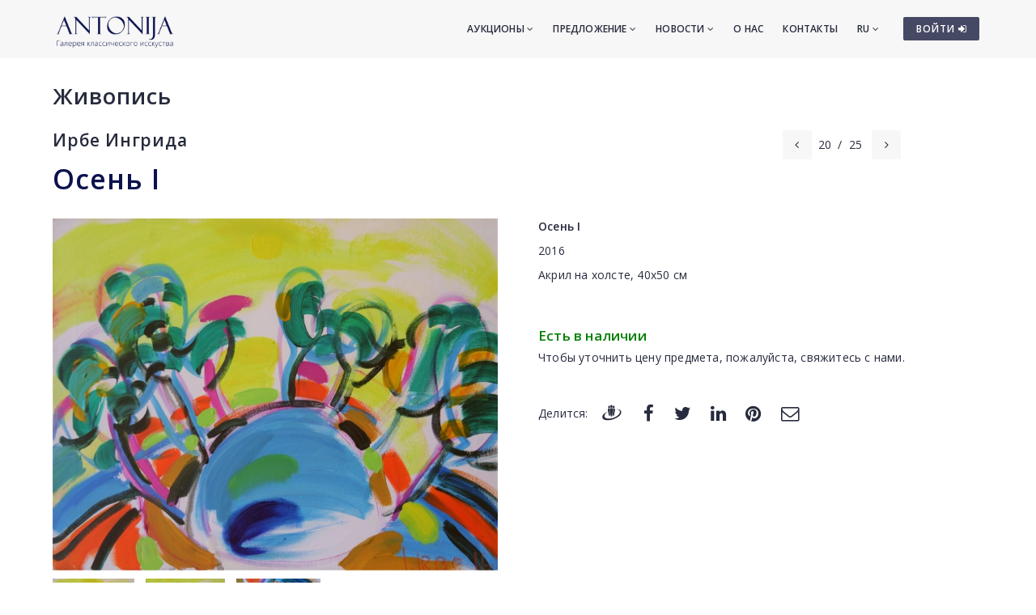

--- FILE ---
content_type: text/html; charset=utf-8
request_url: https://www.antonia.lv/ru/zhivopisj/irbe-ingrida/osen-i-9872/
body_size: 5993
content:
<!DOCTYPE html>
<html>
<head>
    <meta charset="utf-8">
    <title>Осень I - Ирбе Ингрида - Галерея классического искусства ANTONIJA</title>
<meta name="description" content="Осень I - Ирбе Ингрида">
<meta name="keywords" content="Осень I, Ирбе Ингрида, живопись">

    <meta name="viewport" content="width=device-width, initial-scale=1.0"> <!-- , maximum-scale=1.0 -->
    <!--[if IE]><meta http-equiv="X-UA-Compatible" content="IE=edge,chrome=1"><![endif]-->

    <!-- Favicon -->
    <link rel="shortcut icon" type="image/x-icon" href="/favicon.ico">
    <link rel="icon" type="image/png" href="/img/favicon.png">
    <link rel="apple-touch-icon" href="/img/favicon.png">

    <!-- CSS -->
    <link href="/css/bootstrap.min.css" rel="stylesheet" type="text/css">
    <link href="/css/a3v3.min.css" rel="stylesheet" type="text/css">
    <link href="/css/style.min.css" rel="stylesheet" type="text/css">
    <link href="/css/liveauction.min.css" rel="stylesheet" type="text/css">
    <link href="/css/font-awesome.min.css" rel="stylesheet" type="text/css">
    <link href="/css/plugin/animate.min.css" rel="stylesheet" type="text/css">

</head>
<body>

    <!-- Site Wraper -->
    <div class="wrapper">

        <!-- Header -->
        <header id="header" class="header header-light">
            <div class="container header-inner">

                <!-- Logo -->
                <div class="logo">
                    <a href="/">
                        <img class="logo-light" src="/img/logo-white-ru.png" alt="Галерея классического искусства ANTONIJA">
                        <img class="logo-dark" src="/img/logo-black-ru.png" alt="Галерея классического искусства ANTONIJA">
                    </a>
                </div>
                <!-- End Logo -->

                <!-- Rightside Icons -->
                <div class="side-menu-btn">
                    <ul>
                        
                        <li>
                            <a href="https://www.antonia.lv/ru/my-account/" title="ВОЙТИ / СОЗДАТЬ АККАУНТ" class="btn btn-md btn-color-a" style="margin-top:21px;padding:6px 9px 6px 16px;font-size:12px;color:#FFF!important">
                                ВОЙТИ <i class="fa fa-sign-in"></i>
                            </a>
                        </li>
                        
                    </ul>
                </div>
                <!-- End Rightside Icons -->

                <!-- Mobile Navbar Icon -->
                <div class="nav-mobile nav-bar-icon">
                    <span></span>
                </div>
                <!-- End Mobile Navbar Icon -->

                <!-- Navbar Navigation -->
                
<div class="nav-menu">
    <ul class="nav-menu-inner">
        <li>
            <a class="menu-has-sub" href="/ru/aukcion/">Аукционы <i class="fa fa-angle-down"></i></a>
            <ul class="sub-dropdown dropdown">
                <li><a href="/ru/aukcion/143/">143. Аукцион</a></li><li><a href="/ru/aukcion/142/">142. Аукцион</a></li><li><a href="/ru/aukcion/141/">141. Аукцион</a></li>
                <li><a href="/ru/aukcion/">Все аукционы</a></li>
                <li><hr class="dark" /></li>
                <li><a href="/ru/rekordi-auctionov/">Рекорды аукционов</a></li>
                <li><hr class="dark" /></li>
                <li><a href="/ru/predlozit-predmet/">Предложить предмет</a></li>
            </ul>
        </li>
        <li>
            <a class="menu-has-sub" href="/ru/predlozenie/">Предложение <i class="fa fa-angle-down"></i></a>
            <ul class="sub-dropdown dropdown">
                <li><a href="/ru/zhivopisj/">Живопись</a></li>
                <li><a href="/ru/grafika/">Графика</a></li>
                <li><a href="/ru/farfor/">Фарфор</a></li>
                <li><a href="/ru/antikvariat/">Антиквариат</a></li>
                <li><a href="/ru/dizain/">Дизайн</a></li>
                <li><a href="/ru/pecatnije/">Печатные</a></li>
                <li><hr class="dark" /></li>
                <li><a href="/ru/katalog-hudoznikov/">Авторы</a></li>
                <li><a href="/ru/temi/">Темы</a></li>
                <li><a href="/ru/idei-dlya-podarkov/">Эксклюзивные подарки</a></li>
                <li><a href="/ru/predmeti-iskustva-do-299-eur/">Предметы иск. 30-300&euro;</a></li>
                <li><hr class="dark" /></li>
                <li><a href="/ru/predlozit-predmet/">Предложить предмет</a></li>
            </ul>
        </li>
        <li>
            <a class="menu-has-sub" href="/ru/novosti/">Новости <i class="fa fa-angle-down"></i></a>
            <ul class="sub-dropdown dropdown">
                <li><a href="/ru/novosti/">Новости</a></li>
                <li><a href="/ru/vystavki/">Выставки</a></li>
                <li><a href="/ru/novosti/dopolnenija/">Дополнения</a></li>
            </ul>
        </li>
        <li><a href="/ru/o-nas/">О нас</a></li>
        <li><a href="/ru/kontakti/">Контакты</a></li>

        <li>
            <a class="menu-has-sub" href="/ru/zhivopisj/irbe-ingrida/osen-i-9872/">RU <i class="fa fa-angle-down"></i></a>
            <ul class="sub-dropdown dropdown dropdown-lngsw">
            <li><a href="/lv/gleznieciba/irbe-ingrida/rudens-i-9872/" title="Latviski">LV</a></li> <li><a href="/en/artwork/irbe-ingrida/autumn-i-9872/" title="English">EN</a></li> 
            </ul>
        </li>
    </ul>
</div>

                <!-- End Navbar Navigation -->

            </div>
        </header>
        <!-- End Header -->

        <!-- CONTENT -->
        
            <div class="clearfix"></div>
            <div class="spacer-90"></div>
            <div class="container">
            <h2><a href="/ru/zhivopisj/">Живопись</a>
</h2>
  <div class="row">
  <div class="col-sm-8">
    <h3 class="inline" style="margin-right:30px"><a href="/ru/zhivopisj/irbe-ingrida/">Ирбе Ингрида</a></h3>
    <div class="clearfix spacer-15"></div>
  </div>
  
      <div class="col-sm-4 mb-xs-15">
        <!-- Prev/Next Nav -->
        <div class="pagination-nav text-right text-xs-left">
        <ul>
          <li><a href="/ru/zhivopisj/irbe-ingrida/osen-ii-9873/"><i class="fa fa-angle-left"></i></a></li>
          <li>20</li>
          <li>/</li>
          <li>25</li>
          <li><a style="margin-left:4px" href="/ru/zhivopisj/irbe-ingrida/staro-9871/"><i class="fa fa-angle-right"></i></a></li>
        </ul>
        </div>
        <!-- End Prev/Next Nav -->
      </div>
      
  </div>
  
<h1 class="inline">Осень I</h1>
<br>
<div class="row mt-30">
<div class="col-md-6"><a href="//antonia.lv/images/katalogs/1625753231-rudens-i_920_xl.jpg" id="zooma" target="_blank" rel="gl"><img id="zoomimg" src="//antonia.lv/images/katalogs/1625753231-rudens-i_920.jpg" alt="Осень I" data-zoom-image="//antonia.lv/images/katalogs/1625753231-rudens-i_920_xl.jpg"></a><br>
 <div id="ez-gallery"><a href="//antonia.lv/images/katalogs/1625753231-rudens-i_920_xl.jpg" onclick="return false;"><img class="micro-img zoomimg-thumb" src="//antonia.lv/images/katalogs/1625753231-rudens-i_920_t.jpg" alt="Осень I" medium-img="//antonia.lv/images/katalogs/1625753231-rudens-i_920.jpg" zoom-image="//antonia.lv/images/katalogs/1625753231-rudens-i_920_xl.jpg"></a><a href="//antonia.lv/images/katalogs/1625753231-rudens-i_920_xl.jpg" rel="gl"></a> <a href="//antonia.lv/images/katalogs/1625753231-rudens-i2_920_xl.jpg" onclick="return false;"><img class="micro-img zoomimg-thumb" src="//antonia.lv/images/katalogs/1625753231-rudens-i2_920_t.jpg" alt="Осень I" medium-img="//antonia.lv/images/katalogs/1625753231-rudens-i2_920.jpg" zoom-image="//antonia.lv/images/katalogs/1625753231-rudens-i2_920_xl.jpg"></a><a href="//antonia.lv/images/katalogs/1625753231-rudens-i2_920_xl.jpg" rel="gl"></a> <a href="//antonia.lv/images/katalogs/1625753231-rudens-i3_920_xl.jpg" onclick="return false;"><img class="micro-img zoomimg-thumb" src="//antonia.lv/images/katalogs/1625753231-rudens-i3_920_t.jpg" alt="Осень I" medium-img="//antonia.lv/images/katalogs/1625753231-rudens-i3_920.jpg" zoom-image="//antonia.lv/images/katalogs/1625753231-rudens-i3_920_xl.jpg"></a><a href="//antonia.lv/images/katalogs/1625753231-rudens-i3_920_xl.jpg" rel="gl"></a> 
 </div>
<div class="clearfix"></div>
<small class="hint">Zoom +</small>
<div class="spacer-30"></div>
</div>

<div class="col-md-6 mb-30"><p><b>Осень I</b></p>
<div><p>2016</p>
<p>Акрил на холсте, 40x50 см</p></div><br><br><div style="color:green;font-size:120%;margin-bottom:5px"><b>Есть в наличии</b></div><div>Чтобы уточнить цену предмета, пожалуйста, свяжитесь с нами.</div><div class="spacer-45"></div>
<div class="row share-this">
 <div class="col-md-12">
  <div class="post-tag pull-left share-icons">
  <p class="inline">Делится:</p>

  <a href="https://www.draugiem.lv/say/ext/add.php?title=%D0%9E%D1%81%D0%B5%D0%BD%D1%8C+I+-+%D0%98%D1%80%D0%B1%D0%B5+%D0%98%D0%BD%D0%B3%D1%80%D0%B8%D0%B4%D0%B0+-+%D0%93%D0%B0%D0%BB%D0%B5%D1%80%D0%B5%D1%8F+%D0%BA%D0%BB%D0%B0%D1%81%D1%81%D0%B8%D1%87%D0%B5%D1%81%D0%BA%D0%BE%D0%B3%D0%BE+%D0%B8%D1%81%D0%BA%D1%83%D1%81%D1%81%D1%82%D0%B2%D0%B0+ANTONIJA&amp;link=https%3A%2F%2Fwww.antonia.lv%2Fru%2Fzhivopisj%2Firbe-ingrida%2Fosen-i-9872%2F&amp;&titlePrefix=ANTONIJA" target="_blank" title="Draugiem.lv"><img src="/img/draugiem.svg" style="width:1.8em;height:1.8em;margin-top:-3px"></a>
  <a href="https://www.facebook.com/sharer/sharer.php?u=https%3A%2F%2Fwww.antonia.lv%2Fru%2Fzhivopisj%2Firbe-ingrida%2Fosen-i-9872%2F" target="_blank" title="Facebook"><i class="fa fa-facebook fa-lg"></i></a>
  <a href="https://twitter.com/intent/tweet?text=%D0%9E%D1%81%D0%B5%D0%BD%D1%8C+I+-+%D0%98%D1%80%D0%B1%D0%B5+%D0%98%D0%BD%D0%B3%D1%80%D0%B8%D0%B4%D0%B0+-+%D0%93%D0%B0%D0%BB%D0%B5%D1%80%D0%B5%D1%8F+%D0%BA%D0%BB%D0%B0%D1%81%D1%81%D0%B8%D1%87%D0%B5%D1%81%D0%BA%D0%BE%D0%B3%D0%BE+%D0%B8%D1%81%D0%BA%D1%83%D1%81%D1%81%D1%82%D0%B2%D0%B0+ANTONIJA&amp;url=https%3A%2F%2Fwww.antonia.lv%2Fru%2Fzhivopisj%2Firbe-ingrida%2Fosen-i-9872%2F" target="_blank" title="Twitter"><i class="fa fa-twitter fa-lg"></i></a>
  <a href="https://www.linkedin.com/shareArticle?mini=true&amp;url=https%3A%2F%2Fwww.antonia.lv%2Fru%2Fzhivopisj%2Firbe-ingrida%2Fosen-i-9872%2F&amp;title=%D0%9E%D1%81%D0%B5%D0%BD%D1%8C+I+-+%D0%98%D1%80%D0%B1%D0%B5+%D0%98%D0%BD%D0%B3%D1%80%D0%B8%D0%B4%D0%B0+-+%D0%93%D0%B0%D0%BB%D0%B5%D1%80%D0%B5%D1%8F+%D0%BA%D0%BB%D0%B0%D1%81%D1%81%D0%B8%D1%87%D0%B5%D1%81%D0%BA%D0%BE%D0%B3%D0%BE+%D0%B8%D1%81%D0%BA%D1%83%D1%81%D1%81%D1%82%D0%B2%D0%B0+ANTONIJA&amp;source=antonia.lv" target="_blank" title="LinkedIn"><i class="fa fa-linkedin fa-lg"></i></a>
  <a href="https://www.pinterest.com/pin/create/button/?url=https%3A%2F%2Fwww.antonia.lv%2Fru%2Fzhivopisj%2Firbe-ingrida%2Fosen-i-9872%2F&amp;media=http://www.antonia.lv/images/katalogs/1625753231-rudens-i_920_xl.jpg&amp;description=%D0%9E%D1%81%D0%B5%D0%BD%D1%8C+I+-+%D0%98%D1%80%D0%B1%D0%B5+%D0%98%D0%BD%D0%B3%D1%80%D0%B8%D0%B4%D0%B0+-+%D0%93%D0%B0%D0%BB%D0%B5%D1%80%D0%B5%D1%8F+%D0%BA%D0%BB%D0%B0%D1%81%D1%81%D0%B8%D1%87%D0%B5%D1%81%D0%BA%D0%BE%D0%B3%D0%BE+%D0%B8%D1%81%D0%BA%D1%83%D1%81%D1%81%D1%82%D0%B2%D0%B0+ANTONIJA" target="_blank" title="Pinterest"><i class="fa fa-pinterest fa-lg"></i></a>
  <a href="mailto:?subject=%D0%9E%D1%81%D0%B5%D0%BD%D1%8C%20I%20-%20%D0%98%D1%80%D0%B1%D0%B5%20%D0%98%D0%BD%D0%B3%D1%80%D0%B8%D0%B4%D0%B0%20-%20%D0%93%D0%B0%D0%BB%D0%B5%D1%80%D0%B5%D1%8F%20%D0%BA%D0%BB%D0%B0%D1%81%D1%81%D0%B8%D1%87%D0%B5%D1%81%D0%BA%D0%BE%D0%B3%D0%BE%20%D0%B8%D1%81%D0%BA%D1%83%D1%81%D1%81%D1%82%D0%B2%D0%B0%20ANTONIJA&amp;body=ANTONIJA%0A%D0%9E%D1%81%D0%B5%D0%BD%D1%8C%20I%20-%20%D0%98%D1%80%D0%B1%D0%B5%20%D0%98%D0%BD%D0%B3%D1%80%D0%B8%D0%B4%D0%B0%20-%20%D0%93%D0%B0%D0%BB%D0%B5%D1%80%D0%B5%D1%8F%20%D0%BA%D0%BB%D0%B0%D1%81%D1%81%D0%B8%D1%87%D0%B5%D1%81%D0%BA%D0%BE%D0%B3%D0%BE%20%D0%B8%D1%81%D0%BA%D1%83%D1%81%D1%81%D1%82%D0%B2%D0%B0%20ANTONIJA%0Ahttps%3A%2F%2Fwww.antonia.lv%2Fru%2Fzhivopisj%2Firbe-ingrida%2Fosen-i-9872%2F" title="Отправить на э-майл"><i class="fa fa-envelope-o fa-lg"></i></a>
  
  </div>
  <div class="clearfix"></div>
 </div>
</div>

</div>
</div>

<div class="clearfix"></div>
<div class="spacer-45"></div>
<hr>
<div class="spacer-15"></div>

<p>Другие работы художника:</p>

<div class="row">
  <div class="col-sm-2 text-left hidden-xs">
  <a href="/ru/zhivopisj/irbe-ingrida/osen-ii-9873/"><span class="maksl-darbs-prev tipped" data-title="&lt;img class=&quot;micro-img&quot; src=&quot;//antonia.lv/images/katalogs/1625753655-rudens-ii_735_t.jpg&quot; alt=&quot;Осень II &quot;&gt;&lt;br&gt;Осень II " data-tipper-options='{"direction":"top"}'>&lsaquo;</span></a>
  </div>
  <div class="col-sm-8 text-center">
  <a href="/ru/zhivopisj/irbe-ingrida/most-sen-lui-10024/"><img class="micro-img tipped img-box" src="//antonia.lv/images/katalogs/1628593445-pont-saint-louis-sentluisas-tilts_699_t.jpg" data-title="Мост Сен-Луи" data-tipper-options='{"direction":"top"}' alt="Мост Сен-Луи"></a><a href="/ru/zhivopisj/irbe-ingrida/ljuksemburgskii-sad-10023/"><img class="micro-img tipped img-box" src="//antonia.lv/images/katalogs/1628587185-jardin-du-luxembourg-luksemburgas-darzs_491_t.jpg" data-title="Люксембургский сад" data-tipper-options='{"direction":"top"}' alt="Люксембургский сад"></a><a href="/ru/zhivopisj/irbe-ingrida/sad-tjuilri-10022/"><img class="micro-img tipped img-box" src="//antonia.lv/images/katalogs/1628586981-jardin-du-tuilerie-tuileries-darzs_547_t.jpg" data-title="Сад Тюильри" data-tipper-options='{"direction":"top"}' alt="Сад Тюильри"></a><a href="/ru/zhivopisj/irbe-ingrida/ljuksemburgskii-sad-10021/"><img class="micro-img tipped img-box" src="//antonia.lv/images/katalogs/1628586783-jardin-du-luxembourg-luksemburgas-darzs_213_t.jpg" data-title="Люксембургский сад" data-tipper-options='{"direction":"top"}' alt="Люксембургский сад"></a><a href="/ru/zhivopisj/irbe-ingrida/ljuksemburgskii-sad-10020/"><img class="micro-img tipped img-box" src="//antonia.lv/images/katalogs/1628586669-jardin-du-luxembourg-luksemburgas-darzs_855_t.jpg" data-title="Люксембургский сад" data-tipper-options='{"direction":"top"}' alt="Люксембургский сад"></a><a href="/ru/zhivopisj/irbe-ingrida/sad-tjuilri-10019/"><img class="micro-img tipped img-box" src="//antonia.lv/images/katalogs/1628261993-jardin-du-tuilerie-tuileries-darzs_388_t.jpg" data-title="Сад Тюильри" data-tipper-options='{"direction":"top"}' alt="Сад Тюильри"></a><a href="/ru/zhivopisj/irbe-ingrida/pont-neuf-10018/"><img class="micro-img tipped img-box" src="//antonia.lv/images/katalogs/1628261910-pont-neuf_164_t.jpg" data-title="Pont Neuf" data-tipper-options='{"direction":"top"}' alt="Pont Neuf"></a><a href="/ru/zhivopisj/irbe-ingrida/sad-tjuilri-10017/"><img class="micro-img tipped img-box" src="//antonia.lv/images/katalogs/1628261829-jardin-du-tuilerie-tuileries-darzs_654_t.jpg" data-title="Сад Тюильри" data-tipper-options='{"direction":"top"}' alt="Сад Тюильри"></a><a href="/ru/zhivopisj/irbe-ingrida/pont-des-arts-10016/"><img class="micro-img tipped img-box" src="//antonia.lv/images/katalogs/1628261735-pont-des-arts_823_t.jpg" data-title="Pont des Arts" data-tipper-options='{"direction":"top"}' alt="Pont des Arts"></a><a href="/ru/zhivopisj/irbe-ingrida/sad-tjuilri-10015/"><img class="micro-img tipped img-box" src="//antonia.lv/images/katalogs/1628261600-jardin-du-tuilerie-tuileries-darzs_221_t.jpg" data-title="Сад Тюильри" data-tipper-options='{"direction":"top"}' alt="Сад Тюильри"></a><a href="/ru/zhivopisj/irbe-ingrida/sad-tjuilri-10014/"><img class="micro-img tipped img-box" src="//antonia.lv/images/katalogs/1628261492-tuileries-darzs_166_t.jpg" data-title="Сад Тюильри" data-tipper-options='{"direction":"top"}' alt="Сад Тюильри"></a><a href="/ru/zhivopisj/irbe-ingrida/tuileries-garden-10013/"><img class="micro-img tipped img-box" src="//antonia.lv/images/katalogs/1628261396-jardin-du-tuilerie-tuileries-darzs_862_t.jpg" data-title="Tuileries garden" data-tipper-options='{"direction":"top"}' alt="Tuileries garden"></a><a href="/ru/zhivopisj/irbe-ingrida/ljuksemburgskii-sad-10012/"><img class="micro-img tipped img-box" src="//antonia.lv/images/katalogs/1628261275-luksemburgas-darzi_641_t.jpg" data-title="Люксембургский сад" data-tipper-options='{"direction":"top"}' alt="Люксембургский сад"></a><a href="/ru/zhivopisj/irbe-ingrida/le-pont-notre-dame-10011/"><img class="micro-img tipped img-box" src="//antonia.lv/images/katalogs/1628261124-le-pont-notre-dame_576_t.jpg" data-title="Le pont Notre-Dame" data-tipper-options='{"direction":"top"}' alt="Le pont Notre-Dame"></a><a href="/ru/zhivopisj/irbe-ingrida/-9885/"><img class="micro-img tipped img-box" src="//antonia.lv/images/katalogs/1625836846-asteres_249_t.jpg" data-title="" data-tipper-options='{"direction":"top"}' alt=""></a><a href="/ru/zhivopisj/irbe-ingrida/vesnoi-9876/"><img class="micro-img tipped img-box" src="//antonia.lv/images/katalogs/1625746201-pavasari_253_t.jpg" data-title="Весной" data-tipper-options='{"direction":"top"}' alt="Весной"></a><a href="/ru/zhivopisj/irbe-ingrida/xxx-9875/"><img class="micro-img tipped img-box" src="//antonia.lv/images/katalogs/1625746018-xxx_552_t.jpg" data-title="XXX" data-tipper-options='{"direction":"top"}' alt="XXX"></a><a href="/ru/zhivopisj/irbe-ingrida/osen-iii-9874/"><img class="micro-img tipped img-box" src="//antonia.lv/images/katalogs/1625753828-rudens-iii_643_t.jpg" data-title="Осень III" data-tipper-options='{"direction":"top"}' alt="Осень III"></a><a href="/ru/zhivopisj/irbe-ingrida/osen-ii-9873/"><img class="micro-img tipped img-box" src="//antonia.lv/images/katalogs/1625753655-rudens-ii_735_t.jpg" data-title="Осень II " data-tipper-options='{"direction":"top"}' alt="Осень II "></a><a href="/ru/zhivopisj/irbe-ingrida/osen-i-9872/"><img class="micro-img tipped img-active-box" src="//antonia.lv/images/katalogs/1625753231-rudens-i_920_t.jpg" data-title="Осень I" data-tipper-options='{"direction":"top"}' alt="Осень I"></a><a href="/ru/zhivopisj/irbe-ingrida/staro-9871/"><img class="micro-img tipped img-box" src="//antonia.lv/images/katalogs/1625744789-staro_196_t.jpg" data-title="Staro" data-tipper-options='{"direction":"top"}' alt="Staro"></a><a href="/ru/zhivopisj/irbe-ingrida/maki-9868/"><img class="micro-img tipped img-box" src="//antonia.lv/images/katalogs/1625738686-magones_136_t.jpg" data-title="Маки" data-tipper-options='{"direction":"top"}' alt="Маки"></a><a href="/ru/zhivopisj/irbe-ingrida/nojabr-9867/"><img class="micro-img tipped img-box" src="//antonia.lv/images/katalogs/1625738460-novembris_636_t.jpg" data-title="Ноябрь" data-tipper-options='{"direction":"top"}' alt="Ноябрь"></a><a href="/ru/zhivopisj/irbe-ingrida/vesna-9866/"><img class="micro-img tipped img-box" src="//antonia.lv/images/katalogs/1625737373-pavasaris_165_t.jpg" data-title="Весна " data-tipper-options='{"direction":"top"}' alt="Весна "></a><a href="/ru/zhivopisj/irbe-ingrida/xxx-8724/"><img class="micro-img tipped img-box" src="//antonia.lv/images/katalogs/1565347133-xxx_162_t.jpg" data-title="XXX" data-tipper-options='{"direction":"top"}' alt="XXX"></a>
  </div>
  <div class="col-sm-2 text-right hidden-xs">
  <a href="/ru/zhivopisj/irbe-ingrida/staro-9871/"><span class="maksl-darbs-next tipped" data-title="&lt;img class=&quot;micro-img mr-0&quot; src=&quot;//antonia.lv/images/katalogs/1625744789-staro_196_t.jpg&quot; alt=&quot;Staro&quot;&gt;&lt;br&gt;Staro" data-tipper-options='{"direction":"top"}'>&rsaquo;</span></a>
  </div>
 </div>
 <div class="clearfix ptb-30"></div>
            </div>
            <div class="clearfix"></div>
            <div class="spacer-30"></div>
            
        <div class="clearfix"></div>
        <!-- END CONTENT -->

        <!-- FOOTER -->
        <footer class="footer pt-80">
            <div class="container">
                <div class="row">
                    <!-- Logo -->
                    <div class="col-md-3 mb-45">
                        <a class="footer-logo" href="/">
                            <img src="/img/logo-black.png" alt="Галерея классического искусства ANTONIJA"></a>
                    </div>
                    <!-- Logo -->

                    <!-- About -->
                    <div class="col-md-9 mb-45">
                        <p class="mb-xs-0">Галерея классического искусства  «Антония» работает с 1991 года. Основное направление галереи ориентированно на популяризование и изучение латышского и иностранного искусства,
                   регулярно устраивая выставки и дополняя постоянную коллекцию галереи. Галерея покупает и продают картины старинных и современных мастеров, а также организует аукционы.</p>
                        <p><a class="btn-link-a" href="/ru/o-nas/">Подробнее о галерее</a></p>
                    </div>
                    <!-- End About -->

                </div>
                <!--Footer Info -->
                <div class="row footer-info mb-60">
                
<div class="col-md-4 col-sm-6 mb-30">
    <ul class="link">
        <li><a href="/ru/">Стартовая</a></li>
        <li><hr /></li>
        <li><a href="/ru/aukcion/">Аукционы</a></li>
        <li><hr /></li>
        <li><a href="/ru/zhivopisj/">Живопись</a></li>
        <li><a href="/ru/grafika/">Графика</a></li>
        <li><a href="/ru/farfor/">Фарфор</a></li>
        <li><a href="/ru/antikvariat/">Антиквариат</a></li>
        <li><a href="/ru/dizain/">Дизайн</a></li>
        <li><a href="/ru/pecatnije/">Печатные</a></li>
        <li><hr /></li>
        <li><a href="/ru/katalog-hudoznikov/">Авторы</a></li>
        <li><a href="/ru/temi/">Темы</a></li>
        <li><a href="/ru/idei-dlya-podarkov/">Эксклюзивные подарки</a></li>
        <li><a href="/ru/predmeti-iskustva-do-299-eur/">Предметы иск. 30-300&euro;</a></li>
        <li><hr /></li>
        <li><a href="/ru/predlozit-predmet/">Предложить предмет</a></li>
    </ul>
</div>
<div class="col-md-4 col-sm-6 mb-60">
    <ul class="link">
        <li><a href="/ru/novosti/">Новости</a></li>
        <li><a href="/ru/vystavki/">Выставки</a></li>
        <li><a href="/ru/novosti/dopolnenija/">Дополнения</a></li>
        <li><hr /></li>
        <li><a href="/ru/o-nas/">О нас</a></li>
        <li><a href="/ru/nasi-druzyja/">Наши друзья</a></li>
        <li><a href="/ru/kontakti/">Контакты</a></li>
        <li><hr /></li>  
        <li><a href="https://www.antonia.lv/ru/my-account/">Войти</a></li>
        <li><a href="https://www.antonia.lv/ru/my-account/create-account/">Регистрироватся</a></li>
        <li><a href="https://www.antonia.lv/ru/my-account/retrieve-password/">Забыли пароль?</a></li>
        
    </ul>
</div>

                    <div class="col-md-4 col-sm-12">
                        <h4>Контактная информация</h4>
                        <p><b>Галерея классического искусства "Antonija"</b><br>SIA "Klasiskās Mākslas Galerija"</p>
<p><a href="https://goo.gl/maps/hsixYBwv7tw" target="_blank">Улица Бривибас 142, Рига<br>LV-1012, Латвия</a></p>
<ul class="link-small">
    <li><p class="pt-5"></p></li>
    <li><a href="mailto:galerija@antonia.lv"><i class="fa fa-envelope-o left"></i>galerija@antonia.lv</a></li>
    <li><a href="mailto:gallery.antonia@gmail.com"><i class="fa fa-envelope-o left"></i>gallery.antonia@gmail.com</a></li>
    <li><p class="pt-5"></p></li>
    <li><a href="tel:+37167338927"><i class="fa fa-phone left"></i>+371 67338927</a></li>
    <li><a href="tel:+37129210081"><i class="fa fa-phone left"></i>+371 29210081</a></li>
</ul>
<br>
<h6>Время работы:</h6>
<ul class="link-small">
    <li>Понедельник - пятница: 10:00 - 18:00</li>
    <li>Суббота: 11:00 - 16:00</li>
    <li>Воскресение: закрыто</li>
</ul>
<div class="clearfix mb-30"></div>
<ul class="social">
    <li><a target="_blank" title="Antonija @ Twitter" href="https://www.twitter.com/"><i class="fa fa-twitter"></i></a></li>
    <li><a target="_blank" title="Antonija @ Instagram" href="https://instagram.com/"><i class="fa fa-instagram"></i></a></li>
    <li><a target="_blank" title="Antonija @ Facebook" href="https://www.facebook.com/"><i class="fa fa-facebook"></i></a></li>
    <li><a target="_blank" title="Antonija @ Google+" href="https://plus.google.com/"><i class="fa fa-google-plus"></i></a></li>
    <li><a target="_blank" title="Antonija @ Draugiem.lv" href="https://www.draugiem.lv/"><img src="/img/draugiem.svg" class="ftr-draugiem-svg"></a></li>
</ul>
<br>
<p><a href="https://www.antonia.lv/card/"><img src="/images/visacard.jpg" border="0" alt="VISA"> <img src="/images/mastercard.jpg" alt="MASTERCARD"></a> &nbsp;&nbsp;&nbsp; <a href="#" title="We accept PayPal payments"><img src="/images/paypal.png" alt="PayPal"></a></p>
                    </div>
                </div>

                <!-- End Footer Info -->
            </div>

            <hr />

            <!-- Copyright -->
            <section class="copyright ptb-30">
                <div class="container">
                    <p><img class="ftr-counter-img" src="/count/index.php?x=1768877961" alt="Counter"></p>
                    <p>&copy; Галерея классического искусства ANTONIJA</p>
                </div>
            </section>
            <!-- End Copyright -->

        </footer>
        <!-- END FOOTER -->

        <!-- Scroll Top -->
        <a class="scroll-top">
            <i class="fa fa-angle-up"></i>
        </a>
        <!-- End Scroll Top -->

    </div>
    <!-- Site Wraper End -->

    <!-- JS -->
    <script src="/js/jquery-1.11.2.min.js" type="text/javascript"></script>
    <script src="/js/js.cookie.js" type="text/javascript"></script>
    <script src="/js/common.js" type="text/javascript"></script>
    <script src="/js/plugin/jquery.easing.js" type="text/javascript"></script>
    <script src="/js/bootstrap.min.js" type="text/javascript"></script>
    <script src="/js/plugin/jquery.flexslider.js" type="text/javascript"></script>
    <script src="/js/plugin/jquery.fitvids.js" type="text/javascript"></script>
    <script src="/js/plugin/jquery.viewportchecker.js" type="text/javascript"></script>
    <script src="/js/plugin/jquery.stellar.min.js" type="text/javascript"></script>
    <script src="/js/plugin/wow.min.js" type="text/javascript"></script>
    <script src="/js/plugin/jquery.colorbox-min.js" type="text/javascript"></script>
    <script src="/js/plugin/owl.carousel.min.js" type="text/javascript"></script>
    <script src="/js/plugin/isotope.pkgd.min.js" type="text/javascript"></script>
    <script src="/js/plugin/masonry.pkgd.min.js" type="text/javascript"></script>
    <script src="/js/plugin/imagesloaded.pkgd.min.js" type="text/javascript"></script>
    <script src="/js/plugin/sidebar-menu.js" type="text/javascript"></script>
    <script src="/js/plugin/jquery.fs.tipper.min.js" type="text/javascript"></script>
    <script src="/js/plugin/mediaelement-and-player.min.js"></script>
    <script src="/js/theme.min.js" type="text/javascript"></script>
    <script src="/js/navigation.min.js" type="text/javascript"></script>

<script type="text/javascript">
$(document).ready(function(){

  var zoomImageAnchor = $("#zooma");
  var zoomImage = $("#zoomimg");

  $(".zoomimg-thumb").on("click", function(){
      zoomImageAnchor.attr("href", $(this).attr("zoom-image"));
      zoomImage.attr("src", $(this).attr("medium-img"));
      zoomImage.attr("data-zoom-image", $(this).attr("zoom-image"));
  });

});
</script>

<script type="text/javascript">
var gaJsHost = (("https:" == document.location.protocol) ? "https://ssl." : "http://www.");
document.write(unescape("%3Cscript src='" + gaJsHost + "google-analytics.com/ga.js' type='text/javascript'%3E%3C/script%3E"));
</script>
<script type="text/javascript">
try {
var pageTracker = _gat._getTracker("UA-3396829-17");
pageTracker._trackPageview();
} catch(err) {}</script>

<p id="is-small-screen"></p>
</body>
</html>

--- FILE ---
content_type: text/css
request_url: https://www.antonia.lv/css/a3v3.min.css
body_size: 1297
content:
.error,.error a,.error h1,.error h2,.error h3,.error h4,.error h5,.ok,.ok a,.ok h1,.ok h2,.ok h3,.ok h4,.ok h5{color:#FFF}.error,.ok,.warn{clear:both;padding:20px;width:auto;box-shadow:none;margin-bottom:20px;display:block}.error,.ok{text-align:center}.error,.ok,.warn{display:block}.ok{background:#2C503C}.error{background:#933939}.warn{background:#FCF8E2;border:1px solid #F0EBD5}.cl,.clear{clear:both!important;float:none}input[type=text],input[type=button],input[type=password],input[type=submit],select,textarea{border:0;color:#464963;outline:0}input[type=text],input[type=password],input[type=email],select{padding:12px 16px;margin-bottom:12px}textarea{padding:16px;margin:0 0 20px}textarea[name=atsauksme]{width:80%}a.btn,input.btn,input[type=button],input[type=submit]{background:#464963;color:#fff;border:0;padding:10px 34px;text-align:center;cursor:pointer;margin-top:20px;-webkit-transition:all .2s ease-out;-moz-transition:all .2s ease-out;transition:all .2s ease-out;letter-spacing:1px;text-transform:uppercase;outline:0;border-radius:2px;-moz-border-radius:2px;-webkit-border-radius:2px;-o-border-radius:2px}input.btn:hover,input[type=button]:hover,input[type=submit]:hover{background:#6d7099;text-decoration:none;-webkit-transition:all .2s ease-out;-moz-transition:all .2s ease-out;transition:all .2s ease-out}.btn-orange,a.btn-orange{background:#FF4E00}.btn-orange:hover,a.btn-orange:hover{background:#FF814A}.btn-medium,a.btn-medium,input.btn-medium{margin-top:0;padding:6px 18px;font-size:14px}.btn-green,a.btn-green{background:#328000}.btn-green:hover,a.btn-green:hover{background:#54AF10}.btn-yellow,a.btn-yellow{background:#F0BC20}.btn-yellow:hover,a.btn-yellow:hover{background:#F5D263}.a3-my-account-header{margin:0;padding:5px 10px;background:#262658;color:#F7F3E6}.a3-my-account-header img{margin-bottom:-4px}.a3-my-account-header a{color:#F7F3E6}.account-header-left{width:39%;float:left}.account-header-right{width:60%;float:right;text-align:right}.header-auth-bg{background:#262658}.a3-auth-form{float:right;width:47%;padding:40px}.a3-auth-form div.retrieve{width:47%;float:right;text-align:center}.a3-auth-form div.remember{width:47%;float:left}.a3-auth-form div.submit{clear:both}.a3-auth-create-account{float:left;width:47%;padding:40px}.shadowbox{background:#F9F9F9}.innerpadding{padding:40px}.innerpadding-medium{padding:20px}.a3-create-account{padding:40px}.a3-create-account select{width:396px!important}.a3-create-account .col1{width:47%;float:left}.a3-create-account .col2{width:47%;float:right}.a3-create-account .title{margin-bottom:30px}div.auction-list{margin:60px 0}table.user-auctions-list{width:100%}.user-auctions-list p{margin-top:9px}.user-auction-list-label{width:190px;display:block;color:#FFF;padding:10px;margin-top:-60px;margin-bottom:20px;text-align:center;font-size:18px}.label-ended{background:#B2B2B2}.label-happening{background:#933939}.label-soon{background:#328000}.hidden{display:none}.fav16,.timer-box{display:inline-block}table.tbl{border:0}table.tbl td,table.tbl th{border:1px solid #F7F7F7;border-collapse:collapse;padding:7px}table.tbl tr:hover{background:#FCFCFC}.timer-box{width:80px;text-align:center;background:#232323;font-size:24px;padding:9px 0}.timer-box-light{background:#FFF}.add-to-watch-list{margin-top:15px;margin-bottom:5px;height:auto}.fav16{background:url(/images/fav16.png) 0 -32px no-repeat;width:auto;height:16px;padding:0 0 0 22px}.fav16:hover,.fav16_act{background:url(/images/fav16.png) no-repeat}.onlyonline-auction-msg-box{background:#474964;color:#FFF;padding:20px;font-weight:700;text-align:center;margin-top:30px}.auctionTimerEndingSoon{color:#E61A1A;font-weight:700}#hide-list-hed-btn,#view-list-hed-btn{display:block;width:100%;height:auto;padding:2px 0;margin:0;font-size:12px;color:#B3B5CA!important;opacity:.2}.ext24h_s,.items-list,a.pg_sw{display:inline-block}.items-list{width:100%;margin-bottom:30px}a.items-list,a.items-list:hover{color:#333}.items-list-inner{-webkit-transform-style:preserve-3d;-moz-transform-style:preserve-3d;transform-style:preserve-3d;line-height:140%}.items-list .list-details{display:inline-block;padding:10px 10px 10px 0}.items-list .list-details .description{font-size:90%}.items-list .list-details hr{margin:4px 10px 2px 0;padding:0}a.pg_sw{width:24px;height:auto;padding:0;margin:7px 2px 0;line-height:200%;background:#F7F3E6;box-shadow:0 0 12px rgba(0,0,0,.2);text-decoration:none;-webkit-transition:all .1s ease-out;-moz-transition:all .1s ease-out;transition:all .1s ease-out}a.pg_sw:hover{background:#6D7099;color:#F0EBD5}.ext24h_s{background:#F4620A;margin-top:3px;padding:0 4px;color:#FFF;font-size:10px;border-radius:2px}.ext24h_info{margin:15px 0;padding:9px;background:#FDE6D9}